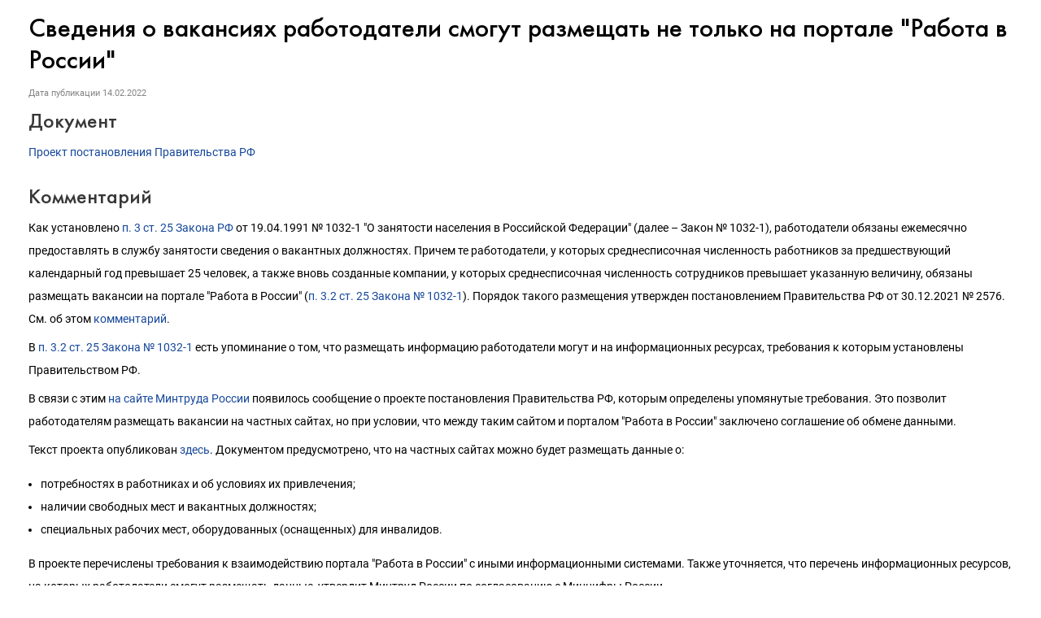

--- FILE ---
content_type: text/html; charset=Windows-1251
request_url: https://its.1c.ru/db/content/newscomm/src/477847.htm
body_size: 2856
content:
<!DOCTYPE HTML>
<html lang="ru" class="js-disabled">
	<head>
		<meta http-equiv="Content-Type" content="text/html; charset=Windows-1251">
		<title>14.02.2022 Сведения о вакансиях работодатели смогут размещать не только на портале "Работа в России" :: &#1050;&#1086;&#1084;&#1084;&#1077;&#1085;&#1090;&#1072;&#1088;&#1080;&#1080; &#1079;&#1072;&#1082;&#1086;&#1085;&#1086;&#1076;&#1072;&#1090;&#1077;&#1083;&#1100;&#1089;&#1090;&#1074;&#1072;</title>
		<link href="/common/page/css/itsstylenew.css_?_=1697110879" type="text/css" rel="stylesheet">
	<meta name="robots" content="noarchive">
<link href="https://its.1c.ru/db/content/newscomm/src/477847.htm" rel="canonical">
<link href="/css/its.content.new.css?_=1693585191" type="text/css" rel="stylesheet">
<meta name="viewport" content="width=device-width, initial-scale=1.0, user-scalable=no">
<meta name="format-detection" content="telephone=no">
<style id="doc_style">.iss_sch_hl,mark,.iss_sch_hl.active,mark.active{background-color:transparent!important;padding:0}</style>
<script type="text/javascript" src="/js/its.content.js?_=1697980666"></script>
</head>
	<body>
<script type="text/javascript">onBodyAvailable()</script>
<div class="header"><!--noindex-->Комментарии законодательства<!--/noindex--></div><h2>Сведения о вакансиях работодатели смогут размещать не только на портале "Работа в России"</h2><div id="actinfo"><p class="date">Дата публикации <time datetime="2022-02-14">14.02.2022</time></p></div><div id="content"><div><h3>Документ</h3>
<p><a href="http://regulation.gov.ru/p/124765"  target="_blank">Проект постановления Правительства РФ</a></p>
<h3>Комментарий</h3>
<p>Как установлено <a href="/db/garant/content/10064333/hdoc/253"  target="_top">п. 3 ст. 25 Закона РФ</a> от 19.04.1991 № 1032-1 "О занятости населения в Российской Федерации" (далее &ndash; Закон № 1032-1), работодатели обязаны ежемесячно предоставлять в службу занятости сведения о вакантных должностях. Причем те работодатели, у которых среднесписочная численность работников за предшествующий календарный год превышает 25 человек, а также вновь созданные компании, у которых среднесписочная численность сотрудников превышает указанную величину, обязаны размещать вакансии на портале "Работа в России" (<a href="/db/garant/content/10064333/hdoc/25032"  target="_top">п. 3.2 ст. 25 Закона № 1032-1</a>). Порядок такого размещения утвержден постановлением Правительства РФ от 30.12.2021 № 2576. См. об этом <a href="/db/newscomm/content/477405/hdoc"  target="_top">комментарий</a>.</p>
<p>В <a href="/db/garant/content/10064333/hdoc/25032"  target="_top">п. 3.2 ст. 25 Закона № 1032-1</a> есть упоминание о том, что размещать информацию работодатели могут и на информационных ресурсах, требования к которым установлены Правительством РФ.</p>
<p>В связи с этим <a href="https://mintrud.gov.ru/employment/100"  target="_blank">на сайте Минтруда России</a> появилось сообщение о проекте постановления Правительства РФ, которым определены упомянутые требования. Это позволит работодателям размещать вакансии на частных сайтах, но при условии, что между таким сайтом и порталом "Работа в России" заключено соглашение об обмене данными.</p>
<p>Текст проекта опубликован <a href="https://regulation.gov.ru/projects#npa=124765"  target="_blank">здесь</a>. Документом предусмотрено, что на частных сайтах можно будет размещать данные о:</p>
<ul>
<li>потребностях в работниках и об условиях их привлечения;</li>
<li>наличии свободных мест и вакантных должностях;</li>
<li>специальных рабочих мест, оборудованных (оснащенных) для инвалидов.</li>
</ul><script type="text/javascript">forceDocumentLayout()</script>
<p>В проекте перечислены требования к взаимодействию портала "Работа в России" с иными информационными системами. Также уточняется, что перечень информационных ресурсов, на которых работодатели смогут размещать данные, утвердит Минтруд России по согласованию с Минцифры России.</p>
<p>На момент публикации новости комментируемый проект проходит общественные слушания.</p></div></div>
	<div id="w_share" class="share w"><!--noindex-->
<a id="share_vk" href="https://vk.com/share.php?url=https%3A%2F%2Fits.1c.ru%2Fdb%2Fnewscomm%2Fcontent%2Fsrc%2F477847.htm_&amp;title=%D0%A1%D0%B2%D0%B5%D0%B4%D0%B5%D0%BD%D0%B8%D1%8F%20%D0%BE%20%D0%B2%D0%B0%D0%BA%D0%B0%D0%BD%D1%81%D0%B8%D1%8F%D1%85%20%D1%80%D0%B0%D0%B1%D0%BE%D1%82%D0%BE%D0%B4%D0%B0%D1%82%D0%B5%D0%BB%D0%B8%20%D1%81%D0%BC%D0%BE%D0%B3%D1%83%D1%82%20%D1%80%D0%B0%D0%B7%D0%BC%D0%B5%D1%89%D0%B0%D1%82%D1%8C%20%D0%BD%D0%B5%20%D1%82%D0%BE%D0%BB%D1%8C%D0%BA%D0%BE%20%D0%BD%D0%B0%20%D0%BF%D0%BE%D1%80%D1%82%D0%B0%D0%BB%D0%B5%20%22%D0%A0%D0%B0%D0%B1%D0%BE%D1%82%D0%B0%20%D0%B2%20%D0%A0%D0%BE%D1%81%D1%81%D0%B8%D0%B8%22&amp;image=http%3A%2F%2Fits.1c.ru%2Fimg%2Fshare-logo.gif" title="ВКонтакте" class="share blank vk logo" target="_blank">&nbsp;</a>
<script type="text/javascript">
	if(window.parent && parent.TEMPLATE_NEW)
		parent.deferred.push(function(){
						var widget = parent.SSP.DOM.byId('w_share', document);
			var links = widget.getElementsByTagName('A');
			for(var i = 0; i < links.length; i++)
				links[i].href = 'javascript:';
			widget.style.display = 'block';
					});
	else
		document.write('<style>#w_share{display:none!important}</style>');
</script>
<!--/noindex--></div><div id="w_news_footer" class="w"><!--noindex-->
<script type="text/javascript">
if(!window.TEMPLATE_NEW && (!parent || !parent.TEMPLATE_NEW))
	document.write('<style>#w_news_footer{display:none!important}</style>');
</script>
<div id="subscription_footer_header">Подпишитесь на&nbsp;новости</div>
<p>Не пропускайте последние новости - подпишитесь<br>на бесплатную рассылку сайта:</p>
<ul>
	<li>десятки экспертов ежедневно мониторят изменения законодательства и судебную практику;</li>
	<li>рассылка бесплатная, независимо от наличия договора 1С:ИТС;</li>
	<li>ваш e-mail не передается третьим лицам;</li>
</ul>
<div id="w_webpush">
	<div>
		<span id="webpush_message">Push-уведомления</span><button id="webpush_button">...</button><a id="webpush_spoiler" href="javascript:">Что это такое?</a>
	</div>
	<div id="webpush_info" style="display:none"></div>
	<div id="webpush_help" style="display:none"></div>
</div>
<form action="/news/subscription" method="POST" target="_top">
	<input type="text" class="input" name="subscriber[email]" id="subscriber[email]" placeholder="E-mail"><input type="submit" name="subscription_submit" id="subscription_submit" value="Подписаться">
</form>
<script type="text/javascript">
	(function(){
		var win = window.frameElement ? parent : window;
		if(win.TEMPLATE_NEW)
		{
			if(location.protocol === 'http:' || window.TouchEvent && 'standalone' in navigator)
				document.write('<style>#w_webpush{visibility:hidden}</style>');
			else if(document.cookie.match(/\bWEBPUSH_SUPPORT=1\b/))
				document.write('<style>#w_webpush{visibility:visible}</style>');
			
			var loader = function(){
				win.App.requireJsForApp(
					'its',
					function(){
						setTimeout(
							function(){
								win.App.Its.Handler.initWebPush('w_webpush');
							},
							0
						);
					},
					'App.Its'
				);
				if(document.cookie.match(/\bSUBSCRIBER_EMAIL=/))
				{
					var email = document.getElementById('subscriber[email]');
					email.disabled = true;
					email.style.cursor = 'default';
					document.getElementById('subscription_submit').value = 'Вы подписаны';
				}
			};
			
			win.deferred.push(loader);
			
			var showBackground = function(){
				document.getElementById('w_news_footer').className += ' with-background';
			};
			
			if(win.styleDeferred)
			{
				if(window.frameElement)
					win.deferred.push(showBackground);
				else if(win.styleDeferred.inactive)
					showBackground();
				else
					win.styleDeferred.push(showBackground);
			}
			else
				showBackground();
		}
	})();
</script><!--/noindex--></div></body>
</html>